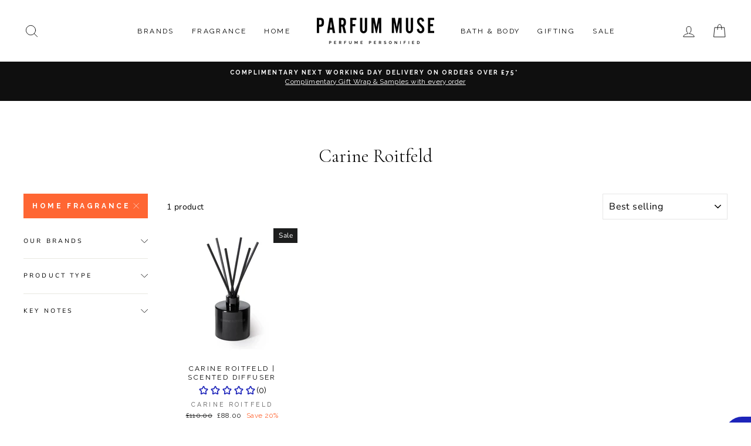

--- FILE ---
content_type: text/plain; charset=utf-8
request_url: https://events.getsitectrl.com/api/v1/events
body_size: 557
content:
{"id":"66f933716d34c9c8","user_id":"66f933716d7d0011","time":1769070249396,"token":"1769070249.6e8728b5cf87db6fe57e73611204101c.f73384b745928ef1498425c9aa0deb52","geo":{"ip":"3.145.169.88","geopath":"147015:147763:220321:","geoname_id":4509177,"longitude":-83.0061,"latitude":39.9625,"postal_code":"43215","city":"Columbus","region":"Ohio","state_code":"OH","country":"United States","country_code":"US","timezone":"America/New_York"},"ua":{"platform":"Desktop","os":"Mac OS","os_family":"Mac OS X","os_version":"10.15.7","browser":"Other","browser_family":"ClaudeBot","browser_version":"1.0","device":"Spider","device_brand":"Spider","device_model":"Desktop"},"utm":{}}